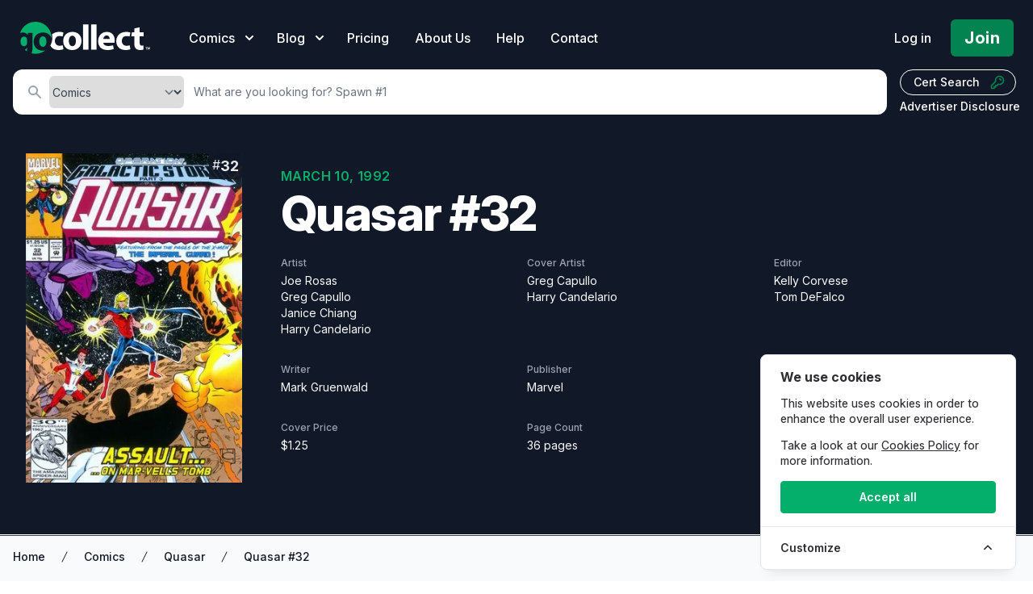

--- FILE ---
content_type: application/javascript; charset=utf-8
request_url: https://gocollect.com/js/highcharts/modules/series-label.js
body_size: 3250
content:
/**
 * Highcharts JS v11.3.0 (2024-01-10)
 *
 * (c) 2009-2024 Torstein Honsi
 *
 * License: www.highcharts.com/license
 */!function(t){"object"==typeof module&&module.exports?(t.default=t,module.exports=t):"function"==typeof define&&define.amd?define("highcharts/modules/series-label",["highcharts"],function(e){return t(e),t.Highcharts=e,t}):t("undefined"!=typeof Highcharts?Highcharts:void 0)}(function(t){"use strict";var e=t?t._modules:{};function o(t,e,o,r){t.hasOwnProperty(e)||(t[e]=r.apply(null,o),"function"==typeof CustomEvent&&window.dispatchEvent(new CustomEvent("HighchartsModuleLoaded",{detail:{path:e,module:t[e]}})))}o(e,"Extensions/SeriesLabel/SeriesLabelDefaults.js",[],function(){return{enabled:!0,connectorAllowed:!1,connectorNeighbourDistance:24,format:void 0,formatter:void 0,minFontSize:null,maxFontSize:null,onArea:null,style:{fontSize:"0.8em",fontWeight:"bold"},useHTML:!1,boxesToAvoid:[]}}),o(e,"Extensions/SeriesLabel/SeriesLabelUtilities.js",[],function(){function t(t,e,o,r,i,a){let n=(a-e)*(o-t)-(r-e)*(i-t);return n>0||!(n<0)}function e(e,o,r,i,a,n,s,l){return t(e,o,a,n,s,l)!==t(r,i,a,n,s,l)&&t(e,o,r,i,a,n)!==t(e,o,r,i,s,l)}return{boxIntersectLine:function(t,o,r,i,a,n,s,l){return e(t,o,t+r,o,a,n,s,l)||e(t+r,o,t+r,o+i,a,n,s,l)||e(t,o+i,t+r,o+i,a,n,s,l)||e(t,o,t,o+i,a,n,s,l)},intersectRect:function(t,e){return!(e.left>t.right||e.right<t.left||e.top>t.bottom||e.bottom<t.top)}}}),o(e,"Extensions/SeriesLabel/SeriesLabel.js",[e["Core/Animation/AnimationUtilities.js"],e["Core/Templating.js"],e["Core/Defaults.js"],e["Core/Globals.js"],e["Extensions/SeriesLabel/SeriesLabelDefaults.js"],e["Extensions/SeriesLabel/SeriesLabelUtilities.js"],e["Core/Utilities.js"]],function(t,e,o,r,i,a,n){let{animObject:s}=t,{format:l}=e,{setOptions:h}=o,{composed:c}=r,{boxIntersectLine:p,intersectRect:d}=a,{addEvent:u,extend:f,fireEvent:x,isNumber:b,pick:m,pushUnique:g,syncTimeout:y}=n;function X(t,e,o,r,i){let a=t.chart,n=t.options.label||{},s=m(n.onArea,!!t.area),l=s||n.connectorAllowed,h=a.boxesToAvoid,c=Number.MAX_VALUE,u=Number.MAX_VALUE,f,x,b,g,y,X,M;for(X=0;h&&X<h.length;X+=1)if(d(h[X],{left:e,right:e+r.width,top:o,bottom:o+r.height}))return!1;for(X=0;X<a.series.length;X+=1){let h=a.series[X],d=h.interpolatedPoints&&[...h.interpolatedPoints];if(h.visible&&d){let m=a.plotHeight/10;for(let t=a.plotTop;t<=a.plotTop+a.plotHeight;t+=m)d.unshift({chartX:a.plotLeft,chartY:t}),d.push({chartX:a.plotLeft+a.plotWidth,chartY:t});for(M=1;M<d.length;M+=1){if(d[M].chartX>=e-16&&d[M-1].chartX<=e+r.width+16){if(p(e,o,r.width,r.height,d[M-1].chartX,d[M-1].chartY,d[M].chartX,d[M].chartY))return!1;t===h&&!b&&i&&(b=p(e-16,o-16,r.width+32,r.height+32,d[M-1].chartX,d[M-1].chartY,d[M].chartX,d[M].chartY))}(l||b)&&(t!==h||s)&&(c=Math.min(c,(g=e+r.width/2-d[M].chartX)*g+(y=o+r.height/2-d[M].chartY)*y))}if(!s&&l&&t===h&&(i&&!b||c<Math.pow(n.connectorNeighbourDistance||1,2))){for(M=1;M<d.length;M+=1)(f=Math.min(Math.pow(e+r.width/2-d[M].chartX,2)+Math.pow(o+r.height/2-d[M].chartY,2),Math.pow(e-d[M].chartX,2)+Math.pow(o-d[M].chartY,2),Math.pow(e+r.width-d[M].chartX,2)+Math.pow(o-d[M].chartY,2),Math.pow(e+r.width-d[M].chartX,2)+Math.pow(o+r.height-d[M].chartY,2),Math.pow(e-d[M].chartX,2)+Math.pow(o+r.height-d[M].chartY,2)))<u&&(u=f,x=d[M]);b=!0}}}return(!i||!!b)&&{x:e,y:o,weight:c-(x?u:0),connectorPoint:x}}function M(t){if(this.renderer){let e=this,o=s(e.renderer.globalAnimation).duration;e.labelSeries=[],e.labelSeriesMaxSum=0,e.seriesLabelTimer&&n.clearTimeout(e.seriesLabelTimer),e.series.forEach(function(r){let i=r.options.label||{},a=r.labelBySeries,n=a&&a.closest;i.enabled&&r.visible&&(r.graph||r.area)&&!r.boosted&&e.labelSeries&&(e.labelSeries.push(r),i.minFontSize&&i.maxFontSize&&r.yData&&(r.sum=r.yData.reduce((t,e)=>(t||0)+(e||0),0),e.labelSeriesMaxSum=Math.max(e.labelSeriesMaxSum||0,r.sum||0)),"load"===t.type&&(o=Math.max(o,s(r.options.animation).duration)),n&&(void 0!==n[0].plotX?a.animate({x:n[0].plotX+n[1],y:n[0].plotY+n[2]}):a.attr({opacity:0})))}),e.seriesLabelTimer=y(function(){e.series&&e.labelSeries&&function(t){t.boxesToAvoid=[];let e=t.labelSeries||[],o=t.boxesToAvoid;t.series.forEach(t=>(t.points||[]).forEach(e=>(e.dataLabels||[]).forEach(e=>{let{width:r,height:i}=e.getBBox(),a=(e.translateX||0)+(t.xAxis?t.xAxis.pos:t.chart.plotLeft),n=(e.translateY||0)+(t.yAxis?t.yAxis.pos:t.chart.plotTop);o.push({left:a,top:n,right:a+r,bottom:n+i})}))),e.forEach(function(t){let e=t.options.label||{};t.interpolatedPoints=function(t){let e,o,r,i,a;if(!t.xAxis&&!t.yAxis)return;let n=t.points,s=[],l=t.graph||t.area,h=l&&l.element,c=t.chart.inverted,p=t.xAxis,d=t.yAxis,u=c?d.pos:p.pos,f=c?p.pos:d.pos,x=t.options.label||{},g=m(x.onArea,!!t.area),y=d.getThreshold(t.options.threshold),X={};function M(t){let e=Math.round((t.plotX||0)/8)+","+Math.round((t.plotY||0)/8);X[e]||(X[e]=1,s.push(t))}if(t.getPointSpline&&h&&h.getPointAtLength&&!g&&n.length<(t.chart.plotSizeX||0)/16){let t=l.toD&&l.attr("d");for(l.toD&&l.attr({d:l.toD}),r=h.getTotalLength(),e=0;e<r;e+=16){let t=h.getPointAtLength(e);M({chartX:u+t.x,chartY:f+t.y,plotX:t.x,plotY:t.y})}t&&l.attr({d:t});let o=n[n.length-1];M({chartX:u+(o.plotX||0),chartY:f+(o.plotY||0)})}else{let t;for(e=0,r=n.length;e<r;e+=1){let r=n[e],{plotX:s,plotY:l,plotHigh:h}=r;if(b(s)&&b(l)){let e={plotX:s,plotY:l,chartX:u+s,chartY:f+l};if(g&&(h&&(e.plotY=h,e.chartY=f+h),e.chartCenterY=f+((h||l)+m(r.yBottom,y))/2),t&&(o=Math.max(Math.abs(e.chartX-t.chartX),Math.abs(e.chartY-t.chartY)))>16)for(a=1,i=Math.ceil(o/16);a<i;a+=1)M({chartX:t.chartX+(e.chartX-t.chartX)*(a/i),chartY:t.chartY+(e.chartY-t.chartY)*(a/i),chartCenterY:(t.chartCenterY||0)+((e.chartCenterY||0)-(t.chartCenterY||0))*(a/i),plotX:(t.plotX||0)+(s-(t.plotX||0))*(a/i),plotY:(t.plotY||0)+(l-(t.plotY||0))*(a/i)});M(e),t=e}}}return s}(t),o.push(...e.boxesToAvoid||[])}),t.series.forEach(function(e){let o=e.options.label;if(!o||!e.xAxis&&!e.yAxis)return;let r="highcharts-color-"+m(e.colorIndex,"none"),i=!e.labelBySeries,a=o.minFontSize,n=o.maxFontSize,h=t.inverted,c=h?e.yAxis.pos:e.xAxis.pos,p=h?e.xAxis.pos:e.yAxis.pos,d=t.inverted?e.yAxis.len:e.xAxis.len,u=t.inverted?e.xAxis.len:e.yAxis.len,x=e.interpolatedPoints,b=m(o.onArea,!!e.area),g=[],y=e.xData||[],M,S,Y,w,A,L,v=e.labelBySeries,E,T,C;function P(t,e,o){let r=Math.max(c,m(T,-1/0)),i=Math.min(c+d,m(C,1/0));return t>r&&t<=i-o.width&&e>=p&&e<=p+u-o.height}function j(){v&&(e.labelBySeries=v.destroy())}if(b&&!h&&(E=[e.xAxis.toPixels(y[0]),e.xAxis.toPixels(y[y.length-1])],T=Math.min.apply(Math,E),C=Math.max.apply(Math,E)),e.visible&&!e.boosted&&x){if(!v){let i=e.name;if("string"==typeof o.format?i=l(o.format,e,t):o.formatter&&(i=o.formatter.call(e)),e.labelBySeries=v=t.renderer.label(i,0,0,"connector",0,0,o.useHTML).addClass("highcharts-series-label highcharts-series-label-"+e.index+" "+(e.options.className||"")+" "+r),!t.renderer.styledMode){let r="string"==typeof e.color?e.color:"#666666";v.css(f({color:b?t.renderer.getContrast(r):r},o.style||{})),v.attr({opacity:t.renderer.forExport?1:0,stroke:e.color,"stroke-width":1})}a&&n&&v.css({fontSize:a+(e.sum||0)/(e.chart.labelSeriesMaxSum||0)*(n-a)+"px"}),v.attr({padding:0,zIndex:3}).add()}for((M=v.getBBox()).width=Math.round(M.width),A=x.length-1;A>0;A-=1)b?P(S=x[A].chartX-M.width/2,Y=(x[A].chartCenterY||0)-M.height/2,M)&&(L=X(e,S,Y,M)):(P(S=x[A].chartX+3,Y=x[A].chartY-M.height-3,M)&&(L=X(e,S,Y,M,!0)),L&&g.push(L),P(S=x[A].chartX+3,Y=x[A].chartY+3,M)&&(L=X(e,S,Y,M,!0)),L&&g.push(L),P(S=x[A].chartX-M.width-3,Y=x[A].chartY+3,M)&&(L=X(e,S,Y,M,!0)),L&&g.push(L),P(S=x[A].chartX-M.width-3,Y=x[A].chartY-M.height-3,M)&&(L=X(e,S,Y,M,!0))),L&&g.push(L);if(o.connectorAllowed&&!g.length&&!b)for(S=c+d-M.width;S>=c;S-=16)for(Y=p;Y<p+u-M.height;Y+=16)(w=X(e,S,Y,M,!0))&&g.push(w);if(g.length){g.sort((t,e)=>e.weight-t.weight),L=g[0],(t.boxesToAvoid||[]).push({left:L.x,right:L.x+M.width,top:L.y,bottom:L.y+M.height});let o=Math.sqrt(Math.pow(Math.abs(L.x-(v.x||0)),2)+Math.pow(Math.abs(L.y-(v.y||0)),2));if(o&&e.labelBySeries){let r,a={opacity:t.renderer.forExport?1:0,x:L.x,y:L.y},n={opacity:1};o<=10&&(n={x:a.x,y:a.y},a={}),i&&(r=s(e.options.animation),r.duration*=.2),e.labelBySeries.attr(f(a,{anchorX:L.connectorPoint&&(L.connectorPoint.plotX||0)+c,anchorY:L.connectorPoint&&(L.connectorPoint.plotY||0)+p})).animate(n,r),e.options.kdNow=!0,e.buildKDTree();let l=e.searchPoint({chartX:L.x,chartY:L.y},!0);l&&(v.closest=[l,L.x-(l.plotX||0),L.y-(l.plotY||0)])}}else j()}else j()}),x(t,"afterDrawSeriesLabels")}(e)},e.renderer.forExport||!o?0:o)}}function S(t,e,o,r,i){let a=i&&i.anchorX,n=i&&i.anchorY,s,l,h=o/2;return b(a)&&b(n)&&(s=[["M",a,n]],(l=e-n)<0&&(l=-r-l),l<o&&(h=a<t+o/2?l:o-l),n>e+r?s.push(["L",t+h,e+r]):n<e?s.push(["L",t+h,e]):a<t?s.push(["L",t,e+r/2]):a>t+o&&s.push(["L",t+o,e+r/2])),s||[]}return{compose:function t(e,o){g(c,t)&&(u(e,"load",M),u(e,"redraw",M),o.prototype.symbols.connector=S,h({plotOptions:{series:{label:i}}}))}}}),o(e,"masters/modules/series-label.src.js",[e["Core/Globals.js"],e["Extensions/SeriesLabel/SeriesLabel.js"]],function(t,e){e.compose(t.Chart,t.SVGRenderer)})});


--- FILE ---
content_type: image/svg+xml
request_url: https://gocollect.com/static/web/img/GoCollect_Tagline_Gray400.svg
body_size: 3549
content:
<?xml version="1.0" encoding="utf-8"?>
<!-- Generator: Adobe Illustrator 25.2.1, SVG Export Plug-In . SVG Version: 6.00 Build 0)  -->
<svg version="1.1" id="Layer_1" xmlns="http://www.w3.org/2000/svg" xmlns:xlink="http://www.w3.org/1999/xlink" x="0px" y="0px"
	 viewBox="0 0 422.23 124.46" style="enable-background:new 0 0 422.23 124.46;" xml:space="preserve">
<style type="text/css">
	.st0{fill:#9CA3AF;}
	.st1{display:none;fill:#9CA3AF;stroke:#FFFFFF;stroke-width:8.3368;stroke-miterlimit:10;}
	.st2{display:none;}
	.st3{display:inline;}
	.st4{display:none;fill:#9CA3AF;}
</style>
<g>
	<path class="st0" d="M345.12,46.11c4.6,0,7.7,0.8,9.75,1.75l2.75-13c-3.7-1.4-8.75-2.2-13.35-2.2c-20.95,0-32.21,13.45-32.21,29.91
		c0,17.7,11.6,28.76,29.81,28.76c6.65,0,12.55-1.15,15.65-2.55l-2.05-12.9c-2.65,1.05-5.85,1.75-10,1.75c-8.5,0-15.4-5.4-15.4-15.75
		C329.97,52.66,335.92,46.11,345.12,46.11z"/>
	<path class="st0" d="M282.11,32.66c-19.55,0-28.41,15.75-28.41,30.01c0,17.6,10.9,28.66,30.01,28.66c7.6,0,14.6-1.15,20.35-3.45
		l-2.3-11.85c-4.7,1.5-9.55,2.3-15.5,2.3c-8.15,0-15.3-3.45-15.85-10.7h36.21c0.25-1.25,0.6-3.9,0.6-6.9
		C307.17,46.81,300.27,32.66,282.11,32.66z M270.26,55.66c0.45-4.7,3.45-11.4,10.8-11.4c8.05,0,9.9,7.15,9.9,11.4
		C290.96,55.66,270.26,55.66,270.26,55.66z"/>
	<path class="st0" d="M129.83,77.62c-8.5,0-15.4-5.4-15.4-15.75c-0.1-9.2,5.85-15.75,15.05-15.75c4.6,0,7.7,0.8,9.75,1.75l2.75-13
		c-3.7-1.4-8.75-2.2-13.35-2.2c-10.15,0-18.05,3.2-23.46,8.3c0.65,3.35,0.95,6.75,0.95,10.3c0,9.35-2.35,18.15-6.45,25.86
		c4.65,9,14.05,14.2,26.51,14.2c6.65,0,12.55-1.15,15.65-2.55l-2.05-12.9C137.18,76.92,133.98,77.62,129.83,77.62z"/>
	<path class="st0" d="M171.34,32.66c-18.05,0-30.01,11.6-30.01,29.81c0,18.15,12.65,29.01,29.11,29.01
		c15.05,0,29.66-9.45,29.66-30.01C200.09,44.51,188.59,32.66,171.34,32.66z M170.89,78.87c-7.45,0-11.5-7.25-11.5-16.9
		c0-8.3,3.1-16.9,11.5-16.9c7.95,0,11.15,8.5,11.15,16.9C182.04,72.12,177.69,78.87,170.89,78.87z"/>
	<path class="st0" d="M400.09,46.81v-12.9h-12.55V17.8l-17.15,3.9v12.2h-7.45l-2.5,12.9h9.95v23c0,7.95,1.6,13.35,4.85,16.65
		c2.75,2.9,7.45,4.85,13.1,4.85c4.95,0,9.1-0.6,11.4-1.5l-0.1-13.2c-1.25,0.25-3,0.45-5.15,0.45c-5.3,0-6.9-3.1-6.9-9.9V46.81
		H400.09z"/>
	<rect x="205.14" y="8.5" class="st0" width="17.5" height="81.67"/>
	<rect x="231.05" y="8.5" class="st0" width="17.5" height="81.67"/>
</g>
<g>
	<circle class="st1" cx="52.26" cy="52.26" r="52.26"/>
	<g class="st2">
		<g class="st3">
			<circle id="SVGID_3_" class="st0" cx="52.26" cy="52.26" r="52.26"/>
		</g>
	</g>
	<g>
		<path class="st0" d="M15.05,47.86c-6.35,0-11.5,5.75-11.5,16c0,8.4,4.15,14.95,11.5,14.95c4.5,0,8.05-3,9.2-7.15
			c0.45-1.25,0.55-3.1,0.55-4.6v-8.3c0-1.15-0.1-2.3-0.35-3.2C23.21,50.96,19.85,47.86,15.05,47.86z"/>
		<path class="st0" d="M46.21,64.41c0-18.15,11.95-29.81,30.01-29.81c13.65,0,23.71,7.4,27.31,18.85c0-0.6,0.05-1.15,0.05-1.75
			C103.52,23.16,80.37,0,51.76,0C28.56,0,8.9,15.3,2.35,36.36c2.8-1.15,5.85-1.75,9-1.75c7.7,0,12.55,3.35,15.4,7.95H27l0.55-6.65
			h15.2c-0.25,3.55-0.45,8.3-0.45,16.65v31.41c0,6.9-0.9,13-3.2,17.95c4.05,1,8.3,1.55,12.65,1.55c12.15,0,23.31-4.2,32.16-11.2
			c-2.8,0.75-5.7,1.1-8.65,1.1C58.86,93.42,46.21,82.62,46.21,64.41z"/>
		<path class="st0" d="M25.06,84.32h-0.25c-1.9,2.7-4.5,4.7-7.6,5.95c2,1.8,4.2,3.45,6.45,4.95c0.85-2,1.35-4.4,1.35-7.25v-3.65
			C25.01,84.32,25.06,84.32,25.06,84.32z"/>
		<path class="st0" d="M75.77,47.06c-8.4,0-11.5,8.65-11.5,16.9c0,9.65,4.05,16.9,11.5,16.9c6.8,0,11.15-6.8,11.15-16.9
			C86.92,55.56,83.72,47.06,75.77,47.06z"/>
	</g>
	<path class="st4" d="M52.26,105.02c-29.11,0-52.76-23.66-52.76-52.76S23.16-0.5,52.26-0.5s52.76,23.66,52.76,52.76
		S81.37,105.02,52.26,105.02z"/>
</g>
<path class="st0" d="M412.49,82.25v1.26h-2.43v6.35h-1.51v-6.35h-2.43v-1.26H412.49z M420.71,89.86l-0.28-4.48
	c-0.03-0.59-0.03-1.32-0.06-2.13h-0.08c-0.2,0.67-0.42,1.57-0.64,2.27l-1.37,4.23h-1.57l-1.37-4.34c-0.14-0.59-0.36-1.48-0.53-2.16
	h-0.08c0,0.7-0.03,1.43-0.06,2.13l-0.28,4.48h-1.46l0.56-7.61h2.27l1.32,3.72c0.17,0.59,0.31,1.15,0.5,1.93h0.03
	c0.2-0.7,0.36-1.34,0.53-1.9l1.32-3.75h2.18l0.59,7.61H420.71z"/>
<g>
	<path class="st0" d="M99.87,108.7c0-1.71-0.06-3.17-0.12-4.47h3.61l0.19,1.85h0.08c0.64-0.95,1.89-2.14,4.02-2.14
		c1.77,0,3.08,0.88,3.66,2.29h0.06c0.48-0.69,1.08-1.26,1.73-1.65c0.71-0.42,1.53-0.65,2.49-0.65c2.67,0,4.46,1.95,4.46,5.95v8.57
		h-4.15v-7.92c0-1.92-0.52-3.16-1.86-3.16c-0.92,0-1.57,0.63-1.85,1.47c-0.09,0.29-0.14,0.72-0.14,1.09v8.52h-4.15v-8.26
		c0-1.57-0.48-2.82-1.82-2.82c-0.97,0-1.61,0.74-1.88,1.5c-0.11,0.32-0.16,0.72-0.16,1.11v8.48h-4.15v-9.76H99.87z"/>
	<path class="st0" d="M130.88,118.46l-0.25-1.41h-0.08c-0.88,1.12-2.23,1.7-3.79,1.7c-2.67,0-4.34-2-4.34-4.34
		c0-3.72,3.31-5.4,7.79-5.41v-0.22c0-0.87-0.48-1.87-2.42-1.87c-1.35,0-2.69,0.44-3.61,0.99l-0.78-2.75
		c0.93-0.53,2.78-1.22,5.2-1.22c4.61,0,5.87,2.87,5.87,6.07v5.06c0,1.29,0.06,2.54,0.22,3.39h-3.81V118.46z M130.34,111.67
		c-2.01,0-3.79,0.52-3.79,2.3c0,1.22,0.76,1.77,1.64,1.77c0.94,0,1.79-0.61,2.07-1.51c0.06-0.21,0.08-0.48,0.08-0.72L130.34,111.67
		L130.34,111.67z"/>
	<path class="st0" d="M141.95,110.31h0.06c0.31-0.67,0.62-1.25,0.93-1.79l2.57-4.29h4.95l-4.6,5.83l5.17,8.4h-5.08l-3.01-5.84
		l-0.98,1.36v4.49h-4.23V97.98h4.23L141.95,110.31L141.95,110.31z"/>
	<path class="st0" d="M156.85,100.34c0.01,1.23-0.89,2.17-2.26,2.17c-1.29,0-2.19-0.94-2.18-2.17c-0.01-1.27,0.91-2.18,2.22-2.18
		C155.96,98.16,156.84,99.07,156.85,100.34z M152.52,118.46v-14.23h4.25v14.23C156.77,118.46,152.52,118.46,152.52,118.46z"/>
	<path class="st0" d="M160.05,108.7c0-1.71-0.06-3.17-0.12-4.47h3.67l0.2,1.87h0.08c0.62-0.98,2-2.17,4.11-2.17
		c2.84,0,4.7,2,4.7,5.89v8.63h-4.25v-8.19c0-1.64-0.54-2.87-2-2.87c-1.04,0-1.7,0.73-2,1.55c-0.11,0.28-0.17,0.72-0.17,1.16v8.34
		h-4.25v-9.74H160.05z"/>
	<path class="st0" d="M188.61,104.23c-0.07,1.04-0.13,2.32-0.13,4.32v7.98c0,2.83-0.56,4.9-2.03,6.23
		c-1.41,1.25-3.33,1.69-5.42,1.69c-1.71,0-3.45-0.34-4.65-0.97l0.83-3.22c0.84,0.46,2.2,0.92,3.7,0.92c2.04,0,3.39-1.16,3.39-3.66
		v-0.9h-0.06c-0.73,1.08-1.99,1.71-3.46,1.71c-3.41,0-5.54-3.04-5.54-6.91c0-4.63,2.71-7.49,5.95-7.49c1.7,0,2.84,0.78,3.51,1.92
		h0.06l0.16-1.63h3.69V104.23z M184.25,109.85c0-0.31-0.04-0.63-0.11-0.88c-0.27-1-0.98-1.72-2.03-1.72c-1.53,0-2.6,1.59-2.6,4.09
		c0,2.28,0.96,3.84,2.57,3.84c0.95,0,1.73-0.61,2.02-1.56c0.11-0.33,0.14-0.78,0.14-1.15L184.25,109.85L184.25,109.85z"/>
	<path class="st0" d="M207.07,118.14c-0.67,0.31-2,0.59-3.5,0.59c-4.3,0-7.05-2.72-7.05-7.24c0-4.23,2.77-7.53,7.65-7.53
		c1.09,0,2.23,0.21,2.99,0.51l-0.63,3.2c-0.47-0.2-1.15-0.39-2.16-0.39c-2.19,0-3.56,1.68-3.55,4.06c0,2.6,1.55,4.05,3.58,4.05
		c0.9,0,1.61-0.16,2.21-0.41L207.07,118.14z"/>
	<path class="st0" d="M221.91,111.23c0,5.42-3.56,7.52-6.88,7.52c-3.92,0-6.77-2.72-6.77-7.32c0-4.74,2.92-7.49,6.97-7.49
		C219.29,103.94,221.91,106.88,221.91,111.23z M212.59,111.34c0,2.43,0.83,4.33,2.56,4.33c1.58,0,2.44-1.93,2.44-4.35
		c0-2.06-0.66-4.31-2.45-4.31C213.24,107.02,212.59,109.27,212.59,111.34z"/>
	<path class="st0" d="M224.47,97.98h4.25v20.48h-4.25V97.98z"/>
	<path class="st0" d="M232.03,97.98h4.25v20.48h-4.25V97.98z"/>
	<path class="st0" d="M242.94,112.75c0.11,1.95,1.76,2.81,3.71,2.81c1.37,0,2.51-0.21,3.55-0.57l0.57,2.91
		c-1.32,0.54-3.01,0.83-4.78,0.83c-4.54,0-7.11-2.73-7.11-7.17c0-3.97,2.33-7.62,6.73-7.62c4.15,0,5.9,3.23,5.9,6.99
		c0,0.84-0.07,1.47-0.15,1.82H242.94z M247.59,109.83c0.01-1.29-0.47-3-2.22-3c-1.68,0-2.36,1.74-2.46,3H247.59z"/>
	<path class="st0" d="M263.82,118.14c-0.67,0.31-2,0.59-3.5,0.59c-4.3,0-7.05-2.72-7.05-7.24c0-4.23,2.77-7.53,7.65-7.53
		c1.09,0,2.23,0.21,2.99,0.51l-0.63,3.2c-0.47-0.2-1.15-0.39-2.16-0.39c-2.19,0-3.56,1.68-3.55,4.06c0,2.6,1.55,4.05,3.58,4.05
		c0.9,0,1.61-0.16,2.21-0.41L263.82,118.14z"/>
	<path class="st0" d="M271.26,100.24v3.99h3.06v3.09h-3.06v5.56c0,1.7,0.5,2.37,1.65,2.37c0.51,0,0.91-0.05,1.22-0.12l0.03,3.25
		c-0.56,0.19-1.54,0.34-2.7,0.34c-1.33,0-2.46-0.42-3.16-1.14c-0.81-0.81-1.22-2.09-1.22-4.17v-6.09h-1.83v-3.09h1.83v-3.02
		L271.26,100.24z"/>
	<path class="st0" d="M280.96,100.34c0.01,1.23-0.89,2.17-2.26,2.17c-1.29,0-2.19-0.94-2.18-2.17c-0.01-1.27,0.91-2.18,2.22-2.18
		C280.07,98.16,280.95,99.07,280.96,100.34z M276.63,118.46v-14.23h4.25v14.23C280.88,118.46,276.63,118.46,276.63,118.46z"/>
	<path class="st0" d="M284.16,108.7c0-1.71-0.06-3.17-0.12-4.47h3.67l0.2,1.87H288c0.62-0.98,2-2.17,4.11-2.17
		c2.84,0,4.7,2,4.7,5.89v8.63h-4.25v-8.19c0-1.64-0.54-2.87-2-2.87c-1.04,0-1.7,0.73-2,1.55c-0.11,0.28-0.17,0.72-0.17,1.16v8.34
		h-4.25v-9.74H284.16z"/>
	<path class="st0" d="M312.73,104.23c-0.07,1.04-0.13,2.32-0.13,4.32v7.98c0,2.83-0.56,4.9-2.03,6.23
		c-1.41,1.25-3.33,1.69-5.42,1.69c-1.71,0-3.45-0.34-4.65-0.97l0.83-3.22c0.84,0.46,2.2,0.92,3.7,0.92c2.04,0,3.39-1.16,3.39-3.66
		v-0.9h-0.06c-0.73,1.08-1.99,1.71-3.46,1.71c-3.41,0-5.54-3.04-5.54-6.91c0-4.63,2.71-7.49,5.95-7.49c1.7,0,2.84,0.78,3.51,1.92
		h0.06l0.16-1.63h3.69V104.23z M308.36,109.85c0-0.31-0.04-0.63-0.11-0.88c-0.27-1-0.98-1.72-2.03-1.72c-1.53,0-2.6,1.59-2.6,4.09
		c0,2.28,0.96,3.84,2.57,3.84c0.95,0,1.73-0.61,2.02-1.56c0.11-0.33,0.14-0.78,0.14-1.15L308.36,109.85L308.36,109.85z"/>
	<path class="st0" d="M321.23,118.46c0.06-1.04,0.12-2.7,0.12-4.24V97.98h4.23v7.88h0.06c0.8-1.17,2.1-1.92,3.89-1.92
		c3.22,0,5.34,2.92,5.32,7.12c0,5.08-2.87,7.7-5.95,7.7c-1.52,0-2.89-0.58-3.81-2.18h-0.06l-0.19,1.89h-3.61V118.46z M325.58,112.7
		c0,0.31,0.04,0.59,0.1,0.82c0.3,1.13,1.17,1.86,2.21,1.86c1.7,0,2.68-1.5,2.68-4.11c0-2.29-0.86-3.98-2.68-3.98
		c-1.03,0-1.95,0.81-2.21,1.92c-0.06,0.25-0.11,0.56-0.11,0.84L325.58,112.7L325.58,112.7z"/>
	<path class="st0" d="M340.8,112.75c0.11,1.95,1.76,2.81,3.71,2.81c1.37,0,2.51-0.21,3.55-0.57l0.57,2.91
		c-1.32,0.54-3.01,0.83-4.78,0.83c-4.54,0-7.11-2.73-7.11-7.17c0-3.97,2.33-7.62,6.73-7.62c4.15,0,5.9,3.23,5.9,6.99
		c0,0.84-0.07,1.47-0.15,1.82H340.8z M345.45,109.83c0.01-1.29-0.47-3-2.22-3c-1.68,0-2.36,1.74-2.46,3H345.45z"/>
	<path class="st0" d="M356.65,100.24v3.99h3.06v3.09h-3.06v5.56c0,1.7,0.5,2.37,1.65,2.37c0.51,0,0.91-0.05,1.22-0.12l0.03,3.25
		c-0.56,0.19-1.54,0.34-2.7,0.34c-1.33,0-2.46-0.42-3.16-1.14c-0.81-0.81-1.22-2.09-1.22-4.17v-6.09h-1.83v-3.09h1.83v-3.02
		L356.65,100.24z"/>
	<path class="st0" d="M366.82,100.24v3.99h3.06v3.09h-3.06v5.56c0,1.7,0.5,2.37,1.65,2.37c0.51,0,0.91-0.05,1.22-0.12l0.03,3.25
		c-0.56,0.19-1.54,0.34-2.7,0.34c-1.33,0-2.46-0.42-3.16-1.14c-0.81-0.81-1.22-2.09-1.22-4.17v-6.09h-1.83v-3.09h1.83v-3.02
		L366.82,100.24z"/>
	<path class="st0" d="M375.36,112.75c0.11,1.95,1.76,2.81,3.71,2.81c1.37,0,2.51-0.21,3.55-0.57l0.57,2.91
		c-1.32,0.54-3.01,0.83-4.78,0.83c-4.54,0-7.11-2.73-7.11-7.17c0-3.97,2.33-7.62,6.73-7.62c4.15,0,5.9,3.23,5.9,6.99
		c0,0.84-0.07,1.47-0.15,1.82H375.36z M380.01,109.83c0.01-1.29-0.47-3-2.22-3c-1.68,0-2.36,1.74-2.46,3H380.01z"/>
	<path class="st0" d="M386.41,108.8c0-1.89-0.05-3.31-0.12-4.57h3.65l0.17,2.47h0.11c0.7-1.91,2.26-2.76,3.53-2.76
		c0.4,0,0.61,0.01,0.91,0.08v4.04c-0.31-0.06-0.64-0.1-1.08-0.1c-1.38,0-2.48,0.77-2.81,2.18c-0.07,0.29-0.11,0.69-0.11,1.12v7.21
		h-4.25L386.41,108.8L386.41,108.8z"/>
	<path class="st0" d="M394.79,116.12c0-1.55,1.07-2.65,2.5-2.65c1.44,0,2.47,1.05,2.48,2.65c0,1.55-1,2.63-2.5,2.63
		C395.84,118.75,394.78,117.67,394.79,116.12z"/>
</g>
</svg>


--- FILE ---
content_type: image/svg+xml
request_url: https://gocollect.com/static/web/img/gocollect-logo-green.svg
body_size: 1503
content:
<?xml version="1.0" encoding="utf-8"?>
<!-- Generator: Adobe Illustrator 25.0.0, SVG Export Plug-In . SVG Version: 6.00 Build 0)  -->
<svg version="1.1" id="Layer_1" xmlns="http://www.w3.org/2000/svg" xmlns:xlink="http://www.w3.org/1999/xlink" x="0px" y="0px"
	 viewBox="0 0 422.2 104.5" style="enable-background:new 0 0 422.2 104.5;" xml:space="preserve">
<style type="text/css">
	.st0{fill:#FFFFFF;}
	.st1{display:none;fill:url(#SVGID_1_);stroke:#FFFFFF;stroke-width:8.3368;stroke-miterlimit:10;}
	.st2{display:none;}
	.st3{display:inline;}
	.st4{fill:url(#SVGID_2_);}
	.st5{fill:#03AF6A;}
	.st6{display:none;fill:url(#SVGID_4_);}
</style>
<g>
	<g>
		<g>
			<path class="st0" d="M345.1,46.1c4.6,0,7.7,0.8,9.8,1.8l2.8-13c-3.7-1.4-8.8-2.2-13.4-2.2c-21,0-32.2,13.5-32.2,29.9
				c0,17.7,11.6,28.8,29.8,28.8c6.7,0,12.6-1.2,15.7-2.6l-2.1-12.9c-2.7,1.1-5.9,1.8-10,1.8c-8.5,0-15.4-5.4-15.4-15.8
				C330,52.7,335.9,46.1,345.1,46.1z"/>
			<path class="st0" d="M282.1,32.7c-19.6,0-28.4,15.8-28.4,30c0,17.6,10.9,28.7,30,28.7c7.6,0,14.6-1.2,20.4-3.5L301.8,76
				c-4.7,1.5-9.6,2.3-15.5,2.3c-8.2,0-15.3-3.5-15.9-10.7h36.2c0.3-1.3,0.6-3.9,0.6-6.9C307.2,46.8,300.3,32.7,282.1,32.7z
				 M270.3,55.7c0.5-4.7,3.5-11.4,10.8-11.4c8.1,0,9.9,7.2,9.9,11.4H270.3z"/>
			<path class="st0" d="M129.8,77.6c-8.5,0-15.4-5.4-15.4-15.8c-0.1-9.2,5.9-15.8,15.1-15.8c4.6,0,7.7,0.8,9.8,1.8l2.8-13
				c-3.7-1.4-8.8-2.2-13.4-2.2c-10.2,0-18.1,3.2-23.5,8.3c0.7,3.4,1,6.8,1,10.3c0,9.4-2.4,18.2-6.5,25.9c4.7,9,14.1,14.2,26.5,14.2
				c6.7,0,12.6-1.2,15.7-2.6l-2.1-12.9C137.2,76.9,134,77.6,129.8,77.6z"/>
			<path class="st0" d="M171.3,32.7c-18.1,0-30,11.6-30,29.8c0,18.2,12.7,29,29.1,29c15.1,0,29.7-9.5,29.7-30
				C200.1,44.5,188.6,32.7,171.3,32.7z M170.9,78.9c-7.5,0-11.5-7.3-11.5-16.9c0-8.3,3.1-16.9,11.5-16.9c8,0,11.2,8.5,11.2,16.9
				C182,72.1,177.7,78.9,170.9,78.9z"/>
			<path class="st0" d="M400.1,46.8V33.9h-12.6V17.8l-17.2,3.9v12.2h-7.5l-2.5,12.9h10v23c0,8,1.6,13.4,4.9,16.7
				c2.8,2.9,7.5,4.9,13.1,4.9c5,0,9.1-0.6,11.4-1.5l-0.1-13.2c-1.3,0.3-3,0.5-5.2,0.5c-5.3,0-6.9-3.1-6.9-9.9V46.8H400.1z"/>
			<rect x="205.1" y="8.5" class="st0" width="17.5" height="81.7"/>
			<rect x="231.1" y="8.5" class="st0" width="17.5" height="81.7"/>
		</g>
		<g>
			
				<linearGradient id="SVGID_1_" gradientUnits="userSpaceOnUse" x1="52.2613" y1="287.2551" x2="52.2613" y2="391.7777" gradientTransform="matrix(1 0 0 -1 0 391.7777)">
				<stop  offset="0" style="stop-color:#92B53E"/>
				<stop  offset="1" style="stop-color:#47B249"/>
			</linearGradient>
			<circle class="st1" cx="52.3" cy="52.3" r="52.3"/>
			<g class="st2">
				<g class="st3">
					
						<linearGradient id="SVGID_2_" gradientUnits="userSpaceOnUse" x1="52.2613" y1="287.2551" x2="52.2613" y2="391.7777" gradientTransform="matrix(1 0 0 -1 0 391.7777)">
						<stop  offset="0" style="stop-color:#92B53E"/>
						<stop  offset="1" style="stop-color:#47B249"/>
					</linearGradient>
					<circle id="SVGID_3_" class="st4" cx="52.3" cy="52.3" r="52.3"/>
				</g>
			</g>
			<g>
				<path class="st5" d="M15.1,47.9c-6.4,0-11.5,5.8-11.5,16c0,8.4,4.2,15,11.5,15c4.5,0,8.1-3,9.2-7.2c0.5-1.3,0.6-3.1,0.6-4.6
					v-8.3c0-1.2-0.1-2.3-0.4-3.2C23.2,51,19.9,47.9,15.1,47.9z"/>
				<path class="st5" d="M46.2,64.4c0-18.2,12-29.8,30-29.8c13.7,0,23.7,7.4,27.3,18.9c0-0.6,0.1-1.2,0.1-1.8
					C103.5,23.2,80.4,0,51.8,0C28.6,0,8.9,15.3,2.4,36.4c2.8-1.2,5.9-1.8,9-1.8c7.7,0,12.6,3.4,15.4,8H27l0.6-6.7h15.2
					c-0.3,3.6-0.5,8.3-0.5,16.7V84c0,6.9-0.9,13-3.2,18c4.1,1,8.3,1.6,12.7,1.6c12.2,0,23.3-4.2,32.2-11.2c-2.8,0.8-5.7,1.1-8.7,1.1
					C58.9,93.4,46.2,82.6,46.2,64.4z"/>
				<path class="st5" d="M25.1,84.3h-0.3c-1.9,2.7-4.5,4.7-7.6,6c2,1.8,4.2,3.5,6.5,5c0.9-2,1.4-4.4,1.4-7.3L25.1,84.3L25.1,84.3z"
					/>
				<path class="st5" d="M75.8,47.1c-8.4,0-11.5,8.7-11.5,16.9c0,9.7,4.1,16.9,11.5,16.9c6.8,0,11.2-6.8,11.2-16.9
					C86.9,55.6,83.7,47.1,75.8,47.1z"/>
			</g>
			
				<linearGradient id="SVGID_4_" gradientUnits="userSpaceOnUse" x1="52.2613" y1="286.755" x2="52.2613" y2="392.2778" gradientTransform="matrix(1 0 0 -1 0 391.7777)">
				<stop  offset="0" style="stop-color:#92B53E"/>
				<stop  offset="1" style="stop-color:#47B249"/>
			</linearGradient>
			<path class="st6" d="M52.3,105C23.2,105-0.5,81.4-0.5,52.3S23.2-0.5,52.3-0.5S105,23.2,105,52.3S81.4,105,52.3,105z"/>
		</g>
	</g>
	<g>
		<path class="st0" d="M412.5,82.3v1.3h-2.4v6.4h-1.5v-6.4h-2.4v-1.3H412.5z M420.7,89.9l-0.3-4.5c0-0.6,0-1.3-0.1-2.1h-0.1
			c-0.2,0.7-0.4,1.6-0.6,2.3l-1.4,4.2h-1.6l-1.4-4.3c-0.1-0.6-0.4-1.5-0.5-2.2h-0.1c0,0.7,0,1.4-0.1,2.1l-0.3,4.5h-1.5l0.6-7.6h2.3
			l1.3,3.7c0.2,0.6,0.3,1.1,0.5,1.9h0c0.2-0.7,0.4-1.3,0.5-1.9l1.3-3.8h2.2l0.6,7.6H420.7z"/>
	</g>
</g>
</svg>


--- FILE ---
content_type: application/javascript; charset=utf-8
request_url: https://gocollect.com/rappasoft/laravel-livewire-tables/core.min.js
body_size: 1466
content:
document.addEventListener("alpine:init",()=>{Alpine.data("tableWrapper",(e,t)=>({childElementOpen:!1,filtersOpen:e.entangle("filterSlideDownDefaultVisible"),paginationCurrentCount:e.entangle("paginationCurrentCount"),paginationTotalItemCount:e.entangle("paginationTotalItemCount"),paginationCurrentItems:e.entangle("paginationCurrentItems"),selectedItems:e.entangle("selected"),alwaysShowBulkActions:!e.entangle("hideBulkActionsWhenEmpty"),toggleSelectAll(){t&&(this.paginationTotalItemCount===this.selectedItems.length?this.clearSelected():this.setAllSelected())},setAllSelected(){t&&e.setAllSelected()},clearSelected(){t&&e.clearSelected()},selectAllOnPage(){if(!t)return;let e=this.selectedItems,i=this.paginationCurrentItems.values();for(let l of i)e.push(l.toString());this.selectedItems=[...new Set(e)]}})),Alpine.data("reorderFunction",(e,t,i)=>({dragging:!1,reorderEnabled:!1,sourceID:"",targetID:"",evenRowClasses:"",oddRowClasses:"",currentlyHighlightedElement:"",evenRowClassArray:{},oddRowClassArray:{},evenNotInOdd:{},oddNotInEven:{},orderedRows:[],defaultReorderColumn:e.get("defaultReorderColumn"),reorderStatus:e.get("reorderStatus"),currentlyReorderingStatus:e.entangle("currentlyReorderingStatus"),hideReorderColumnUnlessReorderingStatus:e.entangle("hideReorderColumnUnlessReorderingStatus"),reorderDisplayColumn:e.entangle("reorderDisplayColumn"),dragStart(e){this.sourceID=e.target.id,e.dataTransfer.effectAllowed="move",e.dataTransfer.setData("text/plain",e.target.id),e.target.classList.add("laravel-livewire-tables-dragging")},dragOverEvent(e){"object"==typeof this.currentlyHighlightedElement&&this.currentlyHighlightedElement.classList.remove("laravel-livewire-tables-highlight-bottom","laravel-livewire-tables-highlight-top");let t=e.target.closest("tr");this.currentlyHighlightedElement=t,e.offsetY<t.getBoundingClientRect().height/2?(t.classList.add("laravel-livewire-tables-highlight-top"),t.classList.remove("laravel-livewire-tables-highlight-bottom")):(t.classList.remove("laravel-livewire-tables-highlight-top"),t.classList.add("laravel-livewire-tables-highlight-bottom"))},dragLeaveEvent(e){e.target.closest("tr").classList.remove("laravel-livewire-tables-highlight-bottom","laravel-livewire-tables-highlight-top")},dropEvent(e){"object"==typeof this.currentlyHighlightedElement&&this.currentlyHighlightedElement.classList.remove("laravel-livewire-tables-highlight-bottom","laravel-livewire-tables-highlight-top");let i=e.target.closest("tr"),l=e.target.closest("tr").parentNode,a=document.getElementById(this.sourceID).closest("tr");a.classList.remove("laravel-livewire-table-dragging");let s=a.rowIndex,r=i.rowIndex,n=document.getElementById(t),o=s;e.offsetY>i.getBoundingClientRect().height/2?l.insertBefore(a,i.nextSibling):l.insertBefore(a,i),r<s&&(o=r);let d="even";for(let h=1,g;g=n.rows[h];h++)g.classList.contains("hidden")||g.classList.contains("md:hidden")||("even"===d?(g.classList.remove(...this.oddNotInEven),g.classList.add(...this.evenNotInOdd),d="odd"):(g.classList.remove(...this.evenNotInOdd),g.classList.add(...this.oddNotInEven),d="even"))},reorderToggle(){this.currentlyReorderingStatus?e.disableReordering():(this.hideReorderColumnUnlessReorderingStatus&&(this.reorderDisplayColumn=!0),e.enableReordering())},cancelReorder(){this.hideReorderColumnUnlessReorderingStatus&&(this.reorderDisplayColumn=!1),e.disableReordering()},updateOrderedItems(){let l=document.getElementById(t),a=[];for(let s=1,r;r=l.rows[s];s++)a.push({[i]:r.getAttribute("rowpk"),[this.defaultReorderColumn]:s});e.storeReorder(a)},setupEvenOddClasses(){if(!0===this.currentlyReorderingStatus){let e=document.getElementById(t).getElementsByTagName("tbody")[0],i=[],l=[];void 0!==e.rows[0]&&void 0!==e.rows[1]&&(i=Array.from(e.rows[0].classList),l=Array.from(e.rows[1].classList),this.evenNotInOdd=i.filter(e=>!l.includes(e)),this.oddNotInEven=l.filter(e=>!i.includes(e)),i=[],l=[])}},init(){this.$watch("currentlyReorderingStatus",e=>this.setupEvenOddClasses())}})),Alpine.data("numberRangeFilter",(e,t,i,l,a)=>({allFilters:e.entangle("filterComponents",!0),originalMin:0,originalMax:100,filterMin:0,filterMax:100,currentMin:0,currentMax:100,hasUpdate:!1,wireValues:e.entangle("filterComponents."+t,!0),defaultMin:l.minRange,defaultMax:l.maxRange,restrictUpdates:!1,updateStyles(){let e=document.getElementById(i),t=document.getElementById(a+"-min"),l=document.getElementById(a+"-max");e.style.setProperty("--value-a",t.value),e.style.setProperty("--text-value-a",JSON.stringify(t.value)),e.style.setProperty("--value-b",l.value),e.style.setProperty("--text-value-b",JSON.stringify(l.value))},setupWire(){void 0!==this.wireValues?(this.filterMin=this.originalMin=void 0!==this.wireValues.min?this.wireValues.min:this.defaultMin,this.filterMax=this.originalMax=void 0!==this.wireValues.max?this.wireValues.max:this.defaultMax):(this.filterMin=this.originalMin=this.defaultMin,this.filterMax=this.originalMax=this.defaultMax),this.updateStyles()},allowUpdates(){this.updateWire()},updateWire(){let e=parseInt(this.filterMin),t=parseInt(this.filterMax);(e!=this.originalMin||t!=this.originalMax)&&(t<e&&(this.filterMin=t,this.filterMax=e),this.hasUpdate=!0,this.originalMin=e,this.originalMax=t),this.updateStyles()},updateWireable(){this.hasUpdate&&(this.hasUpdate=!1,this.wireValues={min:this.filterMin,max:this.filterMax})},init(){this.setupWire(),this.$watch("allFilters",e=>this.setupWire())}})),Alpine.data("flatpickrFilter",(e,t,i,l,a)=>({wireValues:e.entangle("filterComponents."+t,!0),flatpickrInstance:flatpickr(l,{mode:"range",clickOpens:!0,allowInvalidPreload:!0,defaultDate:[],ariaDateFormat:i.ariaDateFormat,allowInput:i.allowInput,altFormat:i.altFormat,altInput:i.altInput,dateFormat:i.dateFormat,locale:"en",minDate:i.earliestDate,maxDate:i.latestDate,onOpen:function(){window.childElementOpen=!0},onChange:function(i,l,a){if(i.length>1){var s=l.split(" ")[0],r=l.split(" ")[2],n={};window.childElementOpen=!1,window.filterPopoverOpen=!1,n={minDate:s,maxDate:r},e.set("filterComponents."+t,n)}}}),setupWire(){if(void 0!==this.wireValues){if(void 0!==this.wireValues.minDate&&void 0!==this.wireValues.maxDate){let e=[this.wireValues.minDate,this.wireValues.maxDate];this.flatpickrInstance.setDate(e)}else this.flatpickrInstance.setDate([])}else this.flatpickrInstance.setDate([])},init(){this.setupWire(),this.$watch("wireValues",e=>this.setupWire())}}))});